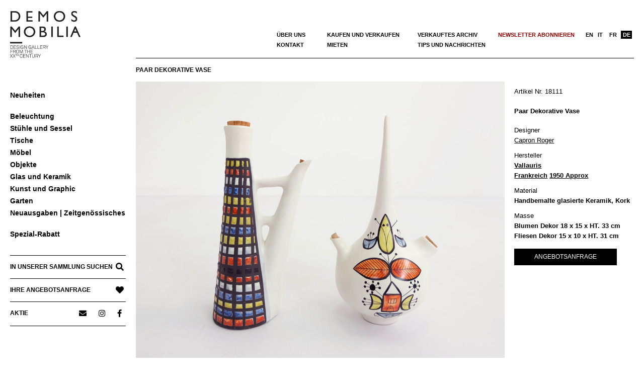

--- FILE ---
content_type: text/html; charset=UTF-8
request_url: https://www.demosmobilia.ch/de/product/paar-dekorative-vase/
body_size: 15945
content:

<!DOCTYPE html>
<html lang="de-DE" class="no-js">

<head>
<meta charset="UTF-8" />
<meta name='robots' content='index, follow, max-image-preview:large, max-snippet:-1, max-video-preview:-1' />
<meta name="viewport" content="width=device-width, initial-scale=1" />
<meta name="generator" content="Creattica 1.12.1" />

	<!-- This site is optimized with the Yoast SEO plugin v24.0 - https://yoast.com/wordpress/plugins/seo/ -->
	<title>Paar Dekorative Vase &#8211; demosmobilia</title>
	<link rel="canonical" href="https://www.demosmobilia.ch/de/product/paar-dekorative-vase/" />
	<meta property="og:locale" content="de_DE" />
	<meta property="og:type" content="article" />
	<meta property="og:title" content="Paar Dekorative Vase &#8211; demosmobilia" />
	<meta property="og:description" content="Read More &rarr;" />
	<meta property="og:url" content="https://www.demosmobilia.ch/de/product/paar-dekorative-vase/" />
	<meta property="og:site_name" content="demosmobilia" />
	<meta property="article:publisher" content="https://www.facebook.com/Demos-Mobilia-1137017453131445/" />
	<meta property="article:modified_time" content="2021-03-09T11:52:29+00:00" />
	<meta property="og:image" content="https://www.demosmobilia.ch/wp-content/uploads/2018/06/roger_capron_ceramiques_vallauris_01.jpg" />
	<meta property="og:image:width" content="1200" />
	<meta property="og:image:height" content="900" />
	<meta property="og:image:type" content="image/jpeg" />
	<meta name="twitter:card" content="summary_large_image" />
	<script type="application/ld+json" class="yoast-schema-graph">{"@context":"https://schema.org","@graph":[{"@type":"WebPage","@id":"https://www.demosmobilia.ch/de/product/paar-dekorative-vase/","url":"https://www.demosmobilia.ch/de/product/paar-dekorative-vase/","name":"Paar Dekorative Vase &#8211; demosmobilia","isPartOf":{"@id":"https://www.demosmobilia.ch/de/#website"},"primaryImageOfPage":{"@id":"https://www.demosmobilia.ch/de/product/paar-dekorative-vase/#primaryimage"},"image":{"@id":"https://www.demosmobilia.ch/de/product/paar-dekorative-vase/#primaryimage"},"thumbnailUrl":"https://www.demosmobilia.ch/wp-content/uploads/2018/06/roger_capron_ceramiques_vallauris_01.jpg","datePublished":"2018-06-12T10:00:00+00:00","dateModified":"2021-03-09T11:52:29+00:00","breadcrumb":{"@id":"https://www.demosmobilia.ch/de/product/paar-dekorative-vase/#breadcrumb"},"inLanguage":"de","potentialAction":[{"@type":"ReadAction","target":["https://www.demosmobilia.ch/de/product/paar-dekorative-vase/"]}]},{"@type":"ImageObject","inLanguage":"de","@id":"https://www.demosmobilia.ch/de/product/paar-dekorative-vase/#primaryimage","url":"https://www.demosmobilia.ch/wp-content/uploads/2018/06/roger_capron_ceramiques_vallauris_01.jpg","contentUrl":"https://www.demosmobilia.ch/wp-content/uploads/2018/06/roger_capron_ceramiques_vallauris_01.jpg","width":1200,"height":900},{"@type":"BreadcrumbList","@id":"https://www.demosmobilia.ch/de/product/paar-dekorative-vase/#breadcrumb","itemListElement":[{"@type":"ListItem","position":1,"name":"Home","item":"https://www.demosmobilia.ch/de/"},{"@type":"ListItem","position":2,"name":"Produkte","item":"https://www.demosmobilia.ch/de/shop/"},{"@type":"ListItem","position":3,"name":"Paar Dekorative Vase"}]},{"@type":"WebSite","@id":"https://www.demosmobilia.ch/de/#website","url":"https://www.demosmobilia.ch/de/","name":"demosmobilia","description":"Vintage Mid Century Modern Design Furniture from the &#039;30s to the &#039;80s","publisher":{"@id":"https://www.demosmobilia.ch/de/#organization"},"potentialAction":[{"@type":"SearchAction","target":{"@type":"EntryPoint","urlTemplate":"https://www.demosmobilia.ch/de/?s={search_term_string}"},"query-input":{"@type":"PropertyValueSpecification","valueRequired":true,"valueName":"search_term_string"}}],"inLanguage":"de"},{"@type":"Organization","@id":"https://www.demosmobilia.ch/de/#organization","name":"demosmobilia","url":"https://www.demosmobilia.ch/de/","logo":{"@type":"ImageObject","inLanguage":"de","@id":"https://www.demosmobilia.ch/de/#/schema/logo/image/","url":"https://www.demosmobilia.ch/wp-content/uploads/2020/07/demosmobilia-logo-2020-230-160.png","contentUrl":"https://www.demosmobilia.ch/wp-content/uploads/2020/07/demosmobilia-logo-2020-230-160.png","width":230,"height":160,"caption":"demosmobilia"},"image":{"@id":"https://www.demosmobilia.ch/de/#/schema/logo/image/"},"sameAs":["https://www.facebook.com/Demos-Mobilia-1137017453131445/","https://www.instagram.com/demosmobilia/"]}]}</script>
	<!-- / Yoast SEO plugin. -->


<link rel='dns-prefetch' href='//fonts.googleapis.com' />
<link rel="alternate" type="application/rss+xml" title="demosmobilia &raquo; Feed" href="https://www.demosmobilia.ch/de/feed/" />
<link rel="alternate" type="application/rss+xml" title="demosmobilia &raquo; Kommentar-Feed" href="https://www.demosmobilia.ch/de/comments/feed/" />
<link rel="profile" href="http://gmpg.org/xfn/11" />
<link rel="alternate" title="oEmbed (JSON)" type="application/json+oembed" href="https://www.demosmobilia.ch/de/wp-json/oembed/1.0/embed?url=https%3A%2F%2Fwww.demosmobilia.ch%2Fde%2Fproduct%2Fpaar-dekorative-vase%2F" />
<link rel="alternate" title="oEmbed (XML)" type="text/xml+oembed" href="https://www.demosmobilia.ch/de/wp-json/oembed/1.0/embed?url=https%3A%2F%2Fwww.demosmobilia.ch%2Fde%2Fproduct%2Fpaar-dekorative-vase%2F&#038;format=xml" />
<link rel="preload" href="https://www.demosmobilia.ch/wp-content/themes/creattica/hybrid/extend/css/webfonts/fa-solid-900.woff2" as="font" crossorigin="anonymous">
<link rel="preload" href="https://www.demosmobilia.ch/wp-content/themes/creattica/hybrid/extend/css/webfonts/fa-regular-400.woff2" as="font" crossorigin="anonymous">
<link rel="preload" href="https://www.demosmobilia.ch/wp-content/themes/creattica/hybrid/extend/css/webfonts/fa-brands-400.woff2" as="font" crossorigin="anonymous">
		<!-- This site uses the Google Analytics by MonsterInsights plugin v9.11.1 - Using Analytics tracking - https://www.monsterinsights.com/ -->
		<!-- Note: MonsterInsights is not currently configured on this site. The site owner needs to authenticate with Google Analytics in the MonsterInsights settings panel. -->
					<!-- No tracking code set -->
				<!-- / Google Analytics by MonsterInsights -->
		<style id='wp-img-auto-sizes-contain-inline-css'>
img:is([sizes=auto i],[sizes^="auto," i]){contain-intrinsic-size:3000px 1500px}
/*# sourceURL=wp-img-auto-sizes-contain-inline-css */
</style>
<link rel='stylesheet' id='wp-block-library-css' href='https://www.demosmobilia.ch/wp-includes/css/dist/block-library/style.min.css?ver=6.9' media='all' />
<link rel='stylesheet' id='wc-blocks-style-css' href='https://www.demosmobilia.ch/wp-content/plugins/woocommerce/assets/client/blocks/wc-blocks.css?ver=wc-9.4.4' media='all' />
<style id='global-styles-inline-css'>
:root{--wp--preset--aspect-ratio--square: 1;--wp--preset--aspect-ratio--4-3: 4/3;--wp--preset--aspect-ratio--3-4: 3/4;--wp--preset--aspect-ratio--3-2: 3/2;--wp--preset--aspect-ratio--2-3: 2/3;--wp--preset--aspect-ratio--16-9: 16/9;--wp--preset--aspect-ratio--9-16: 9/16;--wp--preset--color--black: #000000;--wp--preset--color--cyan-bluish-gray: #abb8c3;--wp--preset--color--white: #ffffff;--wp--preset--color--pale-pink: #f78da7;--wp--preset--color--vivid-red: #cf2e2e;--wp--preset--color--luminous-vivid-orange: #ff6900;--wp--preset--color--luminous-vivid-amber: #fcb900;--wp--preset--color--light-green-cyan: #7bdcb5;--wp--preset--color--vivid-green-cyan: #00d084;--wp--preset--color--pale-cyan-blue: #8ed1fc;--wp--preset--color--vivid-cyan-blue: #0693e3;--wp--preset--color--vivid-purple: #9b51e0;--wp--preset--color--accent: #990000;--wp--preset--color--accent-font: #ffffff;--wp--preset--gradient--vivid-cyan-blue-to-vivid-purple: linear-gradient(135deg,rgb(6,147,227) 0%,rgb(155,81,224) 100%);--wp--preset--gradient--light-green-cyan-to-vivid-green-cyan: linear-gradient(135deg,rgb(122,220,180) 0%,rgb(0,208,130) 100%);--wp--preset--gradient--luminous-vivid-amber-to-luminous-vivid-orange: linear-gradient(135deg,rgb(252,185,0) 0%,rgb(255,105,0) 100%);--wp--preset--gradient--luminous-vivid-orange-to-vivid-red: linear-gradient(135deg,rgb(255,105,0) 0%,rgb(207,46,46) 100%);--wp--preset--gradient--very-light-gray-to-cyan-bluish-gray: linear-gradient(135deg,rgb(238,238,238) 0%,rgb(169,184,195) 100%);--wp--preset--gradient--cool-to-warm-spectrum: linear-gradient(135deg,rgb(74,234,220) 0%,rgb(151,120,209) 20%,rgb(207,42,186) 40%,rgb(238,44,130) 60%,rgb(251,105,98) 80%,rgb(254,248,76) 100%);--wp--preset--gradient--blush-light-purple: linear-gradient(135deg,rgb(255,206,236) 0%,rgb(152,150,240) 100%);--wp--preset--gradient--blush-bordeaux: linear-gradient(135deg,rgb(254,205,165) 0%,rgb(254,45,45) 50%,rgb(107,0,62) 100%);--wp--preset--gradient--luminous-dusk: linear-gradient(135deg,rgb(255,203,112) 0%,rgb(199,81,192) 50%,rgb(65,88,208) 100%);--wp--preset--gradient--pale-ocean: linear-gradient(135deg,rgb(255,245,203) 0%,rgb(182,227,212) 50%,rgb(51,167,181) 100%);--wp--preset--gradient--electric-grass: linear-gradient(135deg,rgb(202,248,128) 0%,rgb(113,206,126) 100%);--wp--preset--gradient--midnight: linear-gradient(135deg,rgb(2,3,129) 0%,rgb(40,116,252) 100%);--wp--preset--font-size--small: 13px;--wp--preset--font-size--medium: 20px;--wp--preset--font-size--large: 36px;--wp--preset--font-size--x-large: 42px;--wp--preset--font-family--inter: "Inter", sans-serif;--wp--preset--font-family--cardo: Cardo;--wp--preset--spacing--20: 0.44rem;--wp--preset--spacing--30: 0.67rem;--wp--preset--spacing--40: 1rem;--wp--preset--spacing--50: 1.5rem;--wp--preset--spacing--60: 2.25rem;--wp--preset--spacing--70: 3.38rem;--wp--preset--spacing--80: 5.06rem;--wp--preset--shadow--natural: 6px 6px 9px rgba(0, 0, 0, 0.2);--wp--preset--shadow--deep: 12px 12px 50px rgba(0, 0, 0, 0.4);--wp--preset--shadow--sharp: 6px 6px 0px rgba(0, 0, 0, 0.2);--wp--preset--shadow--outlined: 6px 6px 0px -3px rgb(255, 255, 255), 6px 6px rgb(0, 0, 0);--wp--preset--shadow--crisp: 6px 6px 0px rgb(0, 0, 0);}:where(.is-layout-flex){gap: 0.5em;}:where(.is-layout-grid){gap: 0.5em;}body .is-layout-flex{display: flex;}.is-layout-flex{flex-wrap: wrap;align-items: center;}.is-layout-flex > :is(*, div){margin: 0;}body .is-layout-grid{display: grid;}.is-layout-grid > :is(*, div){margin: 0;}:where(.wp-block-columns.is-layout-flex){gap: 2em;}:where(.wp-block-columns.is-layout-grid){gap: 2em;}:where(.wp-block-post-template.is-layout-flex){gap: 1.25em;}:where(.wp-block-post-template.is-layout-grid){gap: 1.25em;}.has-black-color{color: var(--wp--preset--color--black) !important;}.has-cyan-bluish-gray-color{color: var(--wp--preset--color--cyan-bluish-gray) !important;}.has-white-color{color: var(--wp--preset--color--white) !important;}.has-pale-pink-color{color: var(--wp--preset--color--pale-pink) !important;}.has-vivid-red-color{color: var(--wp--preset--color--vivid-red) !important;}.has-luminous-vivid-orange-color{color: var(--wp--preset--color--luminous-vivid-orange) !important;}.has-luminous-vivid-amber-color{color: var(--wp--preset--color--luminous-vivid-amber) !important;}.has-light-green-cyan-color{color: var(--wp--preset--color--light-green-cyan) !important;}.has-vivid-green-cyan-color{color: var(--wp--preset--color--vivid-green-cyan) !important;}.has-pale-cyan-blue-color{color: var(--wp--preset--color--pale-cyan-blue) !important;}.has-vivid-cyan-blue-color{color: var(--wp--preset--color--vivid-cyan-blue) !important;}.has-vivid-purple-color{color: var(--wp--preset--color--vivid-purple) !important;}.has-black-background-color{background-color: var(--wp--preset--color--black) !important;}.has-cyan-bluish-gray-background-color{background-color: var(--wp--preset--color--cyan-bluish-gray) !important;}.has-white-background-color{background-color: var(--wp--preset--color--white) !important;}.has-pale-pink-background-color{background-color: var(--wp--preset--color--pale-pink) !important;}.has-vivid-red-background-color{background-color: var(--wp--preset--color--vivid-red) !important;}.has-luminous-vivid-orange-background-color{background-color: var(--wp--preset--color--luminous-vivid-orange) !important;}.has-luminous-vivid-amber-background-color{background-color: var(--wp--preset--color--luminous-vivid-amber) !important;}.has-light-green-cyan-background-color{background-color: var(--wp--preset--color--light-green-cyan) !important;}.has-vivid-green-cyan-background-color{background-color: var(--wp--preset--color--vivid-green-cyan) !important;}.has-pale-cyan-blue-background-color{background-color: var(--wp--preset--color--pale-cyan-blue) !important;}.has-vivid-cyan-blue-background-color{background-color: var(--wp--preset--color--vivid-cyan-blue) !important;}.has-vivid-purple-background-color{background-color: var(--wp--preset--color--vivid-purple) !important;}.has-black-border-color{border-color: var(--wp--preset--color--black) !important;}.has-cyan-bluish-gray-border-color{border-color: var(--wp--preset--color--cyan-bluish-gray) !important;}.has-white-border-color{border-color: var(--wp--preset--color--white) !important;}.has-pale-pink-border-color{border-color: var(--wp--preset--color--pale-pink) !important;}.has-vivid-red-border-color{border-color: var(--wp--preset--color--vivid-red) !important;}.has-luminous-vivid-orange-border-color{border-color: var(--wp--preset--color--luminous-vivid-orange) !important;}.has-luminous-vivid-amber-border-color{border-color: var(--wp--preset--color--luminous-vivid-amber) !important;}.has-light-green-cyan-border-color{border-color: var(--wp--preset--color--light-green-cyan) !important;}.has-vivid-green-cyan-border-color{border-color: var(--wp--preset--color--vivid-green-cyan) !important;}.has-pale-cyan-blue-border-color{border-color: var(--wp--preset--color--pale-cyan-blue) !important;}.has-vivid-cyan-blue-border-color{border-color: var(--wp--preset--color--vivid-cyan-blue) !important;}.has-vivid-purple-border-color{border-color: var(--wp--preset--color--vivid-purple) !important;}.has-vivid-cyan-blue-to-vivid-purple-gradient-background{background: var(--wp--preset--gradient--vivid-cyan-blue-to-vivid-purple) !important;}.has-light-green-cyan-to-vivid-green-cyan-gradient-background{background: var(--wp--preset--gradient--light-green-cyan-to-vivid-green-cyan) !important;}.has-luminous-vivid-amber-to-luminous-vivid-orange-gradient-background{background: var(--wp--preset--gradient--luminous-vivid-amber-to-luminous-vivid-orange) !important;}.has-luminous-vivid-orange-to-vivid-red-gradient-background{background: var(--wp--preset--gradient--luminous-vivid-orange-to-vivid-red) !important;}.has-very-light-gray-to-cyan-bluish-gray-gradient-background{background: var(--wp--preset--gradient--very-light-gray-to-cyan-bluish-gray) !important;}.has-cool-to-warm-spectrum-gradient-background{background: var(--wp--preset--gradient--cool-to-warm-spectrum) !important;}.has-blush-light-purple-gradient-background{background: var(--wp--preset--gradient--blush-light-purple) !important;}.has-blush-bordeaux-gradient-background{background: var(--wp--preset--gradient--blush-bordeaux) !important;}.has-luminous-dusk-gradient-background{background: var(--wp--preset--gradient--luminous-dusk) !important;}.has-pale-ocean-gradient-background{background: var(--wp--preset--gradient--pale-ocean) !important;}.has-electric-grass-gradient-background{background: var(--wp--preset--gradient--electric-grass) !important;}.has-midnight-gradient-background{background: var(--wp--preset--gradient--midnight) !important;}.has-small-font-size{font-size: var(--wp--preset--font-size--small) !important;}.has-medium-font-size{font-size: var(--wp--preset--font-size--medium) !important;}.has-large-font-size{font-size: var(--wp--preset--font-size--large) !important;}.has-x-large-font-size{font-size: var(--wp--preset--font-size--x-large) !important;}
/*# sourceURL=global-styles-inline-css */
</style>

<style id='classic-theme-styles-inline-css'>
/*! This file is auto-generated */
.wp-block-button__link{color:#fff;background-color:#32373c;border-radius:9999px;box-shadow:none;text-decoration:none;padding:calc(.667em + 2px) calc(1.333em + 2px);font-size:1.125em}.wp-block-file__button{background:#32373c;color:#fff;text-decoration:none}
/*# sourceURL=/wp-includes/css/classic-themes.min.css */
</style>
<link rel='stylesheet' id='kioken-blocks-style-css' href='https://www.demosmobilia.ch/wp-content/plugins/kioken-blocks/dist/blocks.style.build.css?ver=1.3.9' media='all' />
<link rel='stylesheet' id='photoswipe-css' href='https://www.demosmobilia.ch/wp-content/plugins/woocommerce/assets/css/photoswipe/photoswipe.min.css?ver=9.4.4' media='all' />
<link rel='stylesheet' id='photoswipe-default-skin-css' href='https://www.demosmobilia.ch/wp-content/plugins/woocommerce/assets/css/photoswipe/default-skin/default-skin.min.css?ver=9.4.4' media='all' />
<link rel='stylesheet' id='woocommerce-layout-css' href='https://www.demosmobilia.ch/wp-content/plugins/woocommerce/assets/css/woocommerce-layout.css?ver=9.4.4' media='all' />
<link rel='stylesheet' id='woocommerce-smallscreen-css' href='https://www.demosmobilia.ch/wp-content/plugins/woocommerce/assets/css/woocommerce-smallscreen.css?ver=9.4.4' media='only screen and (max-width: 768px)' />
<link rel='stylesheet' id='woocommerce-general-css' href='https://www.demosmobilia.ch/wp-content/plugins/woocommerce/assets/css/woocommerce.css?ver=9.4.4' media='all' />
<style id='woocommerce-inline-inline-css'>
.woocommerce form .form-row .required { visibility: visible; }
/*# sourceURL=woocommerce-inline-inline-css */
</style>
<link rel='stylesheet' id='aws-style-css' href='https://www.demosmobilia.ch/wp-content/plugins/advanced-woo-search/assets/css/common.min.css?ver=3.51' media='all' />
<link rel='stylesheet' id='wpml-menu-item-0-css' href='https://www.demosmobilia.ch/wp-content/plugins/sitepress-multilingual-cms/templates/language-switchers/menu-item/style.min.css?ver=1' media='all' />
<link rel='stylesheet' id='hoot-google-fonts-css' href='https://fonts.googleapis.com/css2?family=Open%20Sans:ital,wght@0,300;0,400;0,700;0,800;1,400;1,700&#038;display=swap' media='all' />
<link rel='stylesheet' id='hybrid-gallery-css' href='https://www.demosmobilia.ch/wp-content/themes/creattica/hybrid/css/gallery.min.css?ver=4.0.0' media='all' />
<link rel='stylesheet' id='font-awesome-css' href='https://www.demosmobilia.ch/wp-content/themes/creattica/hybrid/extend/css/font-awesome.css?ver=5.15.4' media='all' />
<style id='font-awesome-inline-css'>
[data-font="FontAwesome"]:before {font-family: 'FontAwesome' !important;content: attr(data-icon) !important;speak: none !important;font-weight: normal !important;font-variant: normal !important;text-transform: none !important;line-height: 1 !important;font-style: normal !important;-webkit-font-smoothing: antialiased !important;-moz-osx-font-smoothing: grayscale !important;}
/*# sourceURL=font-awesome-inline-css */
</style>
<link rel='stylesheet' id='recent-posts-widget-with-thumbnails-public-style-css' href='https://www.demosmobilia.ch/wp-content/plugins/recent-posts-widget-with-thumbnails/public.css?ver=7.1.1' media='all' />
<link rel='stylesheet' id='hybridextend-style-css' href='https://www.demosmobilia.ch/wp-content/themes/creattica/style.css?ver=1.12.1' media='all' />
<link rel='stylesheet' id='hoot-wpblocks-css' href='https://www.demosmobilia.ch/wp-content/themes/creattica/include/blocks/wpblocks.css?ver=1.12.1' media='all' />
<style id='hoot-wpblocks-inline-css'>
.hgrid {
	max-width: 1260px;
} 
#page-wrapper {
	width: 1530px;
} 
a {
	color: #990000;
} 
.accent-typo {
	background: #990000;
	color: #ffffff;
} 
.invert-typo {
	color: #ffffff;
} 
.enforce-typo {
	background: #ffffff;
} 
body.wordpress input[type="submit"], body.wordpress #submit, body.wordpress .button,.wc-block-components-button, .woocommerce #respond input#submit.alt, .woocommerce a.button.alt, .woocommerce button.button.alt, .woocommerce input.button.alt {
	color: #990000;
	border-color: #990000;
} 
body.wordpress input[type="submit"]:hover, body.wordpress #submit:hover, body.wordpress .button:hover, body.wordpress input[type="submit"]:focus, body.wordpress #submit:focus, body.wordpress .button:focus,.wc-block-components-button:hover, .woocommerce #respond input#submit.alt:hover, .woocommerce a.button.alt:hover, .woocommerce button.button.alt:hover, .woocommerce input.button.alt {
	background: #990000;
	color: #ffffff;
} 
body {
	background-color: #ffffff;
} 
#main {
	background-color: #ffffff;
} 
.site-logo-with-icon #site-title i {
	font-size: 50px;
} 
.entry-footer .entry-byline {
	color: #990000;
} 
.lSSlideOuter .lSPager.lSpg > li:hover a, .lSSlideOuter .lSPager.lSpg > li.active a {
	background-color: #990000;
} 
.hootslider-html-slide-button,.hootslider-image-slide-button {
	background: #990000;
	color: #ffffff;
} 
.frontpage-area.module-bg-accent {
	background-color: #990000;
} 
.content-block-style3 .enforce-typo {
	background-color: #ffffff;
} 
.content-block-style4 .content-block-icon.icon-style-none,.content-block-icon i {
	color: #990000;
} 
.content-block-style4 .icon-style-circle, .content-block-style4 .icon-style-square {
	border-color: #990000;
} 
#infinite-handle span,.lrm-form a.button, .lrm-form button, .lrm-form button[type=submit], .lrm-form #buddypress input[type=submit], .lrm-form input[type=submit] {
	background: #990000;
	color: #ffffff;
} 
.woocommerce nav.woocommerce-pagination ul li a:focus, .woocommerce nav.woocommerce-pagination ul li a:hover {
	color: #990000;
} 
:root .has-accent-color,.is-style-outline>.wp-block-button__link:not(.has-text-color), .wp-block-button__link.is-style-outline:not(.has-text-color) {
	color: #990000;
} 
:root .has-accent-background-color,.wp-block-button__link,.wp-block-button__link:hover,.wp-block-search__button,.wp-block-search__button:hover, .wp-block-file__button,.wp-block-file__button:hover {
	background: #990000;
} 
:root .has-accent-font-color,.wp-block-button__link,.wp-block-button__link:hover,.wp-block-search__button,.wp-block-search__button:hover, .wp-block-file__button,.wp-block-file__button:hover {
	color: #ffffff;
} 
:root .has-accent-font-background-color {
	background: #ffffff;
}
/*# sourceURL=hoot-wpblocks-inline-css */
</style>
<link rel='stylesheet' id='hybridextend-child-style-css' href='https://www.demosmobilia.ch/wp-content/themes/creattica-child/style.css?ver=1.1del19092024' media='all' />
<link rel='stylesheet' id='yith_ywraq_frontend-css' href='https://www.demosmobilia.ch/wp-content/plugins/yith-woocommerce-request-a-quote-premium/assets/css/ywraq-frontend.css?ver=2.4.3' media='all' />
<style id='yith_ywraq_frontend-inline-css'>
.woocommerce .add-request-quote-button.button, .woocommerce .add-request-quote-button-addons.button{
    background-color: #000000!important;
    color: #ffffff!important;
}
.woocommerce .add-request-quote-button.button:hover,  .woocommerce .add-request-quote-button-addons.button:hover{
    background-color: #000000!important;
    color: #fff!important;
}
.woocommerce a.add-request-quote-button{
    color: #ffffff!important;
}

.woocommerce a.add-request-quote-button:hover{
    color: #fff!important;
}

.cart button.single_add_to_cart_button, .cart a.single_add_to_cart_button{
	                 display:none!important;
	                }
/*# sourceURL=yith_ywraq_frontend-inline-css */
</style>
<script src="https://www.demosmobilia.ch/wp-includes/js/jquery/jquery.min.js?ver=3.7.1" id="jquery-core-js"></script>
<script src="https://www.demosmobilia.ch/wp-includes/js/jquery/jquery-migrate.min.js?ver=3.4.1" id="jquery-migrate-js"></script>
<script src="https://www.demosmobilia.ch/wp-content/plugins/woocommerce/assets/js/jquery-blockui/jquery.blockUI.min.js?ver=2.7.0-wc.9.4.4" id="jquery-blockui-js" defer data-wp-strategy="defer"></script>
<script id="wc-add-to-cart-js-extra">
var wc_add_to_cart_params = {"ajax_url":"/wp-admin/admin-ajax.php?lang=de","wc_ajax_url":"/de/?wc-ajax=%%endpoint%%","i18n_view_cart":"Warenkorb anzeigen","cart_url":"https://www.demosmobilia.ch/de/","is_cart":"","cart_redirect_after_add":"no"};
//# sourceURL=wc-add-to-cart-js-extra
</script>
<script src="https://www.demosmobilia.ch/wp-content/plugins/woocommerce/assets/js/frontend/add-to-cart.min.js?ver=9.4.4" id="wc-add-to-cart-js" defer data-wp-strategy="defer"></script>
<script src="https://www.demosmobilia.ch/wp-content/plugins/woocommerce/assets/js/zoom/jquery.zoom.min.js?ver=1.7.21-wc.9.4.4" id="zoom-js" defer data-wp-strategy="defer"></script>
<script src="https://www.demosmobilia.ch/wp-content/plugins/woocommerce/assets/js/flexslider/jquery.flexslider.min.js?ver=2.7.2-wc.9.4.4" id="flexslider-js" defer data-wp-strategy="defer"></script>
<script src="https://www.demosmobilia.ch/wp-content/plugins/woocommerce/assets/js/photoswipe/photoswipe.min.js?ver=4.1.1-wc.9.4.4" id="photoswipe-js" defer data-wp-strategy="defer"></script>
<script src="https://www.demosmobilia.ch/wp-content/plugins/woocommerce/assets/js/photoswipe/photoswipe-ui-default.min.js?ver=4.1.1-wc.9.4.4" id="photoswipe-ui-default-js" defer data-wp-strategy="defer"></script>
<script id="wc-single-product-js-extra">
var wc_single_product_params = {"i18n_required_rating_text":"Bitte w\u00e4hle eine Bewertung","review_rating_required":"yes","flexslider":{"rtl":false,"animation":"slide","smoothHeight":true,"directionNav":false,"controlNav":"thumbnails","slideshow":false,"animationSpeed":500,"animationLoop":false,"allowOneSlide":false},"zoom_enabled":"1","zoom_options":[],"photoswipe_enabled":"1","photoswipe_options":{"shareEl":false,"closeOnScroll":false,"history":false,"hideAnimationDuration":0,"showAnimationDuration":0},"flexslider_enabled":"1"};
//# sourceURL=wc-single-product-js-extra
</script>
<script src="https://www.demosmobilia.ch/wp-content/plugins/woocommerce/assets/js/frontend/single-product.min.js?ver=9.4.4" id="wc-single-product-js" defer data-wp-strategy="defer"></script>
<script src="https://www.demosmobilia.ch/wp-content/plugins/woocommerce/assets/js/js-cookie/js.cookie.min.js?ver=2.1.4-wc.9.4.4" id="js-cookie-js" defer data-wp-strategy="defer"></script>
<script id="woocommerce-js-extra">
var woocommerce_params = {"ajax_url":"/wp-admin/admin-ajax.php?lang=de","wc_ajax_url":"/de/?wc-ajax=%%endpoint%%"};
//# sourceURL=woocommerce-js-extra
</script>
<script src="https://www.demosmobilia.ch/wp-content/plugins/woocommerce/assets/js/frontend/woocommerce.min.js?ver=9.4.4" id="woocommerce-js" defer data-wp-strategy="defer"></script>
<script src="https://www.demosmobilia.ch/wp-content/themes/creattica/js/modernizr.custom.js?ver=2.8.3" id="modernizr-js"></script>
<link rel="https://api.w.org/" href="https://www.demosmobilia.ch/de/wp-json/" /><link rel="alternate" title="JSON" type="application/json" href="https://www.demosmobilia.ch/de/wp-json/wp/v2/product/47762" /><link rel="EditURI" type="application/rsd+xml" title="RSD" href="https://www.demosmobilia.ch/xmlrpc.php?rsd" />
<meta name="generator" content="WordPress 6.9" />
<meta name="generator" content="WooCommerce 9.4.4" />
<link rel='shortlink' href='https://www.demosmobilia.ch/de/?p=47762' />
<meta name="generator" content="WPML ver:4.9.0 stt:1,4,3,27;" />
  <script async src="https://www.googletagmanager.com/gtag/js?id=G-JXZPB5FRH8"></script>
  <script> window.dataLayer = window.dataLayer || []; function gtag(){dataLayer.push(arguments);} gtag('js', new Date()); gtag('config', 'G-JXZPB5FRH8'); </script>
	<noscript><style>.woocommerce-product-gallery{ opacity: 1 !important; }</style></noscript>
	<style class='wp-fonts-local'>
@font-face{font-family:Inter;font-style:normal;font-weight:300 900;font-display:fallback;src:url('https://www.demosmobilia.ch/wp-content/plugins/woocommerce/assets/fonts/Inter-VariableFont_slnt,wght.woff2') format('woff2');font-stretch:normal;}
@font-face{font-family:Cardo;font-style:normal;font-weight:400;font-display:fallback;src:url('https://www.demosmobilia.ch/wp-content/plugins/woocommerce/assets/fonts/cardo_normal_400.woff2') format('woff2');}
</style>
<link rel="icon" href="https://www.demosmobilia.ch/wp-content/uploads/2020/08/D-demosmobilia-100x100.png" sizes="32x32" />
<link rel="icon" href="https://www.demosmobilia.ch/wp-content/uploads/2020/08/D-demosmobilia.png" sizes="192x192" />
<link rel="apple-touch-icon" href="https://www.demosmobilia.ch/wp-content/uploads/2020/08/D-demosmobilia.png" />
<meta name="msapplication-TileImage" content="https://www.demosmobilia.ch/wp-content/uploads/2020/08/D-demosmobilia.png" />
		<style id="wp-custom-css">
			/* #main a { text-decoration: underline }
#content-top a { text-decoration: none }
.yit-wcan-container a { text-decoration: none !important }
.textwidget a { text-decoration: none !important }
#rpwwt-recent-posts-widget-with-thumbnails-2 a { text-decoration: none } */
p a { text-decoration: underline !important }
#footer a { text-decoration: underline !important; color: black }
.menu-items > li > a {
    text-transform: none }		</style>
		</head>

<body class="wordpress ltr de de-de child-theme y2026 m01 d30 h22 friday logged-out wp-custom-logo singular singular-product singular-product-47762 product-template-default creattica theme-creattica woocommerce woocommerce-page woocommerce-no-js is_chrome" dir="ltr" itemscope="itemscope" itemtype="https://schema.org/WebPage">

	
	<a href="#main" class="screen-reader-text">Skip to content</a>

	<div id="page-wrapper" class=" hgrid site-boxed content-boxed page-wrapper sitewrap-full-width sidebars0 hoot-cf7-style hoot-mapp-style hoot-jetpack-style">

		
		<div id="leftbar" class=" leftbar">
			<div id="leftbar-inner" class=" leftbar-inner">

								<header id="header" class="site-header" role="banner" itemscope="itemscope" itemtype="https://schema.org/WPHeader">
						<div id="header-primary" class=" header-part">
		<div class="hgrid">
			<div class="hgrid-span-12">

				<div id="branding" class="site-branding branding">
					<div id="site-logo" class="site-logo-image">
						<div id="site-logo-image" ><div id="site-title" class="site-title" itemprop="headline"><a href="https://www.demosmobilia.ch/de/" class="custom-logo-link" rel="home"><img width="230" height="160" src="https://www.demosmobilia.ch/wp-content/uploads/2020/07/demosmobilia-logo-2020-230-160.png" class="custom-logo" alt="Paar Dekorative Vase" decoding="async" title="Item nr: 18111 - Paar Dekorative Vase" /></a><div style="clip: rect(1px, 1px, 1px, 1px); clip-path: inset(50%); height: 1px; width: 1px; margin: -1px; overflow: hidden; position: absolute !important;">demosmobilia</div></div></div>					</div>
				</div><!-- #branding -->

			</div>
		</div>
			</div>
	<div id="mobile-header" class=""><div class="mobile-logo-area"><a href="https://www.demosmobilia.ch/" rel="home"><img class="mobile-logo-image" src="https://www.demosmobilia.ch/wp-content/uploads/2020/08/demosmobilia-logo-2020-smart.png" alt="Demosmobilia — Design gallery & Warehouse — Switzerland"></a></div></div><div id="mobile-header-right" class="only-for-mobile"><a href="https://www.demosmobilia.ch/search-in-our-collection/" rel="home"><i class="fa fa-search"></i></a></div>	<div id="header-aside" class=" header-aside">
		<div class="hgrid">
			<div class="hgrid-span-12">
					<div class="screen-reader-text">Primary Navigation Menu</div>
	<nav id="menu-primary" class="menu menu-primary nav-menu mobilemenu-inline mobilesubmenu-click" role="navigation" aria-label="Primary Navigation Menu" itemscope="itemscope" itemtype="https://schema.org/SiteNavigationElement">
		<div class="menu-toggle"><span class="menu-toggle-text">Menu</span><i class="fas fa-bars"></i></div>
		<div class="menu-expand"><i class="fas fa-bars"></i></div>

		<ul id="menu-primary-items" class="menu-items sf-menu menu"><li id="menu-item-38901" class="spazio-sotto single-voice menu-item menu-item-type-taxonomy menu-item-object-product_cat menu-item-38901"><a href="https://www.demosmobilia.ch/de/category/neuheiten/">Neuheiten</a></li>
<li id="menu-item-38902" class="menu-item menu-item-type-taxonomy menu-item-object-product_cat menu-item-has-children menu-item-38902"><a href="https://www.demosmobilia.ch/de/category/beleuchtung/">Beleuchtung</a>
<ul class="sub-menu">
	<li id="menu-item-4125" class="menu-item-4125"><a href="https://www.demosmobilia.ch/de/category/beleuchtung/kronleuchtern-deckleuchten-und-spots/">Kronleuchtern, Deckleuchten und Spots</a></li>
	<li id="menu-item-4124" class="menu-item-4124"><a href="https://www.demosmobilia.ch/de/category/beleuchtung/stehleuchten/">Stehleuchten</a></li>
	<li id="menu-item-4127" class="menu-item-4127"><a href="https://www.demosmobilia.ch/de/category/beleuchtung/tischleuchten/">Tischleuchten</a></li>
	<li id="menu-item-4126" class="menu-item-4126"><a href="https://www.demosmobilia.ch/de/category/beleuchtung/wandleuchten/">Wandleuchten</a></li>
</ul>
</li>
<li id="menu-item-38903" class="menu-item menu-item-type-taxonomy menu-item-object-product_cat menu-item-has-children menu-item-38903"><a href="https://www.demosmobilia.ch/de/category/stuhle-und-sessel/">Stühle und Sessel</a>
<ul class="sub-menu">
	<li id="menu-item-4158" class="menu-item-4158"><a href="https://www.demosmobilia.ch/de/category/stuhle-und-sessel/baenken/">Bänken</a></li>
	<li id="menu-item-4157" class="menu-item-4157"><a href="https://www.demosmobilia.ch/de/category/stuhle-und-sessel/betten-und-dormeuse/">Betten und Dormeuse</a></li>
	<li id="menu-item-4165" class="menu-item-4165"><a href="https://www.demosmobilia.ch/de/category/stuhle-und-sessel/hocker/">Hocker</a></li>
	<li id="menu-item-4155" class="menu-item-4155"><a href="https://www.demosmobilia.ch/de/category/stuhle-und-sessel/sessel-de/">Sessel</a></li>
	<li id="menu-item-4163" class="menu-item-4163"><a href="https://www.demosmobilia.ch/de/category/stuhle-und-sessel/sofas-und-schlafsofas/">Sofas und Schlafsofas</a></li>
	<li id="menu-item-4161" class="menu-item-4161"><a href="https://www.demosmobilia.ch/de/category/stuhle-und-sessel/stuhlen/">Stühlen</a></li>
</ul>
</li>
<li id="menu-item-38904" class="menu-item menu-item-type-taxonomy menu-item-object-product_cat menu-item-has-children menu-item-38904"><a href="https://www.demosmobilia.ch/de/category/tische/">Tische</a>
<ul class="sub-menu">
	<li id="menu-item-4191" class="menu-item-4191"><a href="https://www.demosmobilia.ch/de/category/tische/beistelltische-und-nachttische/">Beistelltische und Nachttische</a></li>
	<li id="menu-item-4187" class="menu-item-4187"><a href="https://www.demosmobilia.ch/de/category/tische/esstische/">Esstische</a></li>
	<li id="menu-item-4181" class="menu-item-4181"><a href="https://www.demosmobilia.ch/de/category/tische/kaffeetische/">Kaffeetische</a></li>
	<li id="menu-item-4183" class="menu-item-4183"><a href="https://www.demosmobilia.ch/de/category/tische/konsolen/">Konsolen</a></li>
	<li id="menu-item-4184" class="menu-item-4184"><a href="https://www.demosmobilia.ch/de/category/tische/schreibtische/">Schreibtische</a></li>
	<li id="menu-item-4188" class="menu-item-4188"><a href="https://www.demosmobilia.ch/de/category/tische/servierwagen/">Servierwagen</a></li>
</ul>
</li>
<li id="menu-item-38905" class="menu-item menu-item-type-taxonomy menu-item-object-product_cat menu-item-has-children menu-item-38905"><a href="https://www.demosmobilia.ch/de/category/mobel/">Möbel</a>
<ul class="sub-menu">
	<li id="menu-item-4169" class="menu-item-4169"><a href="https://www.demosmobilia.ch/de/category/mobel/bar-schranke/">Bar-Schränke</a></li>
	<li id="menu-item-4171" class="menu-item-4171"><a href="https://www.demosmobilia.ch/de/category/mobel/buecherregale/">Bücherregale</a></li>
	<li id="menu-item-4175" class="menu-item-4175"><a href="https://www.demosmobilia.ch/de/category/mobel/kommoden/">Kommoden</a></li>
	<li id="menu-item-4172" class="menu-item-4172"><a href="https://www.demosmobilia.ch/de/category/mobel/schraenke-und-garderoben/">Schränke und Garderoben</a></li>
	<li id="menu-item-4177" class="menu-item-4177"><a href="https://www.demosmobilia.ch/de/category/mobel/sideboards-de/">Sideboards</a></li>
</ul>
</li>
<li id="menu-item-38906" class="menu-item menu-item-type-taxonomy menu-item-object-product_cat menu-item-has-children menu-item-38906"><a href="https://www.demosmobilia.ch/de/category/objekte/">Objekte</a>
<ul class="sub-menu">
	<li id="menu-item-4131" class="menu-item-4131"><a href="https://www.demosmobilia.ch/de/category/objekte/aschenbecher-und-raucher-sets/">Aschenbecher und Raucher Sets</a></li>
	<li id="menu-item-4135" class="menu-item-4135"><a href="https://www.demosmobilia.ch/de/category/objekte/garderobenstander/">Garderobenständer</a></li>
	<li id="menu-item-4132" class="menu-item-4132"><a href="https://www.demosmobilia.ch/de/category/objekte/kerzenhalte/">Kerzenhalte</a></li>
	<li id="menu-item-4142" class="menu-item-4142"><a href="https://www.demosmobilia.ch/de/category/objekte/schirmstander/">Schirmständer</a></li>
	<li id="menu-item-4139" class="menu-item-4139"><a href="https://www.demosmobilia.ch/de/category/objekte/spiegel/">Spiegel</a></li>
	<li id="menu-item-4145" class="menu-item-4145"><a href="https://www.demosmobilia.ch/de/category/objekte/teppiche/">Teppiche</a></li>
	<li id="menu-item-4137" class="menu-item-4137"><a href="https://www.demosmobilia.ch/de/category/objekte/turgriffe/">Türgriffe</a></li>
	<li id="menu-item-39017" class="menu-item menu-item-type-taxonomy menu-item-object-product_cat menu-item-39017"><a href="https://www.demosmobilia.ch/de/category/objekte/andere/">Andere</a></li>
</ul>
</li>
<li id="menu-item-38907" class="menu-item menu-item-type-taxonomy menu-item-object-product_cat current-product-ancestor menu-item-has-children menu-item-38907"><a href="https://www.demosmobilia.ch/de/category/glas-und-keramik/">Glas und Keramik</a>
<ul class="sub-menu">
	<li id="menu-item-38908" class="menu-item menu-item-type-taxonomy menu-item-object-product_cat current-product-ancestor current-menu-parent current-product-parent menu-item-38908"><a href="https://www.demosmobilia.ch/de/category/glas-und-keramik/vasen/">Vasen</a></li>
	<li id="menu-item-38909" class="menu-item menu-item-type-taxonomy menu-item-object-product_cat menu-item-38909"><a href="https://www.demosmobilia.ch/de/category/glas-und-keramik/schusseln-teller-und-geschirr/">Schüsseln, Teller und Geschirr</a></li>
	<li id="menu-item-38910" class="menu-item menu-item-type-taxonomy menu-item-object-product_cat menu-item-38910"><a href="https://www.demosmobilia.ch/de/category/glas-und-keramik/aschenbecher/">Aschenbecher</a></li>
	<li id="menu-item-38911" class="menu-item menu-item-type-taxonomy menu-item-object-product_cat menu-item-38911"><a href="https://www.demosmobilia.ch/de/category/glas-und-keramik/grosse-boden-vasen/">Grosse Boden-Vasen</a></li>
	<li id="menu-item-38912" class="menu-item menu-item-type-taxonomy menu-item-object-product_cat menu-item-38912"><a href="https://www.demosmobilia.ch/de/category/glas-und-keramik/anderes/">Andere</a></li>
</ul>
</li>
<li id="menu-item-38913" class="menu-item menu-item-type-taxonomy menu-item-object-product_cat menu-item-has-children menu-item-38913"><a href="https://www.demosmobilia.ch/de/category/kunst-und-graphic/">Kunst und Graphic</a>
<ul class="sub-menu">
	<li id="menu-item-4108" class="menu-item-4108"><a href="https://www.demosmobilia.ch/de/category/kunst-und-graphic/gemalde-drucke-und-multiple/">Gemälde, Drucke und Multiple</a></li>
	<li id="menu-item-4109" class="menu-item-4109"><a href="https://www.demosmobilia.ch/de/category/kunst-und-graphic/skulpturen/">Skulpturen</a></li>
</ul>
</li>
<li id="menu-item-38914" class="menu-item menu-item-type-taxonomy menu-item-object-product_cat menu-item-has-children menu-item-38914"><a href="https://www.demosmobilia.ch/de/category/garten/">Garten</a>
<ul class="sub-menu">
	<li id="menu-item-4114" class="menu-item-4114"><a href="https://www.demosmobilia.ch/de/category/garten/liegestuhle/">Liegestühle</a></li>
	<li id="menu-item-4115" class="menu-item-4115"><a href="https://www.demosmobilia.ch/de/category/garten/objekte-fur-draussen/">Objekte für draussen</a></li>
	<li id="menu-item-4111" class="menu-item-4111"><a href="https://www.demosmobilia.ch/de/category/garten/sessel/">Sessel</a></li>
	<li id="menu-item-4113" class="menu-item-4113"><a href="https://www.demosmobilia.ch/de/category/garten/stuehle/">Stühlen</a></li>
	<li id="menu-item-4116" class="menu-item-4116"><a href="https://www.demosmobilia.ch/de/category/garten/garten-tische/">Tische</a></li>
</ul>
</li>
<li id="menu-item-38915" class="spazio-sotto menu-item menu-item-type-taxonomy menu-item-object-product_cat menu-item-has-children menu-item-38915"><a href="https://www.demosmobilia.ch/de/category/neuausgaben-zeitgenossisches/">Neuausgaben | Zeitgenössisches</a>
<ul class="sub-menu">
	<li id="menu-item-4149" class="menu-item-4149"><a href="https://www.demosmobilia.ch/de/category/neuausgaben-zeitgenossisches/amini-teppiche/">Amini Teppiche</a></li>
	<li id="menu-item-4151" class="menu-item-4151"><a href="https://www.demosmobilia.ch/de/category/neuausgaben-zeitgenossisches/small-family-growing-fur-demosmobilia/">Small Family Growing für Demosmobilia</a></li>
</ul>
</li>
<li id="menu-item-38916" class="single-voice menu-item menu-item-type-post_type menu-item-object-page menu-item-38916"><a href="https://www.demosmobilia.ch/de/spezial-rabatt/">Spezial-Rabatt</a></li>
<li id="menu-item-38939" class="only-for-mobile menu-item menu-item-type-post_type menu-item-object-page menu-item-38939"><a href="https://www.demosmobilia.ch/de/ueber-uns/">Über uns</a></li>
<li id="menu-item-38940" class="only-for-mobile menu-item menu-item-type-post_type menu-item-object-page menu-item-38940"><a href="https://www.demosmobilia.ch/de/kontakt/">Kontakt</a></li>
<li id="menu-item-38941" class="only-for-mobile menu-item menu-item-type-post_type menu-item-object-page menu-item-38941"><a href="https://www.demosmobilia.ch/de/kaufen-und-verkaufen/">Kaufen und Verkaufen</a></li>
<li id="menu-item-38942" class="only-for-mobile menu-item menu-item-type-post_type menu-item-object-page menu-item-38942"><a href="https://www.demosmobilia.ch/de/mieten/">Mieten</a></li>
<li id="menu-item-38943" class="only-for-mobile menu-item menu-item-type-post_type menu-item-object-page menu-item-38943"><a href="https://www.demosmobilia.ch/de/verkauftes-archiv/">Verkauftes Archiv</a></li>
<li id="menu-item-38944" class="only-for-mobile menu-item menu-item-type-post_type menu-item-object-page menu-item-38944"><a href="https://www.demosmobilia.ch/de/tips-und-nachrichten/">Tips und Nachrichten</a></li>
<li id="menu-item-38945" class="only-for-mobile menu-item menu-item-type-post_type menu-item-object-page menu-item-38945"><a href="https://www.demosmobilia.ch/de/newsletter/">Newsletter abonnieren</a></li>
<li id="menu-item-wpml-ls-16-en" class="menu-item wpml-ls-slot-16 wpml-ls-item wpml-ls-item-en wpml-ls-menu-item wpml-ls-first-item menu-item-type-wpml_ls_menu_item menu-item-object-wpml_ls_menu_item menu-item-wpml-ls-16-en"><a href="https://www.demosmobilia.ch/product/pair-of-decorative-flagon-vase/" title="Wechseln zu EN" aria-label="Wechseln zu EN"><span class="wpml-ls-native" lang="en">EN</span></a></li>
<li id="menu-item-wpml-ls-16-it" class="menu-item wpml-ls-slot-16 wpml-ls-item wpml-ls-item-it wpml-ls-menu-item menu-item-type-wpml_ls_menu_item menu-item-object-wpml_ls_menu_item menu-item-wpml-ls-16-it"><a href="https://www.demosmobilia.ch/it/product/coppia-di-vasi-decorativi/" title="Wechseln zu IT" aria-label="Wechseln zu IT"><span class="wpml-ls-native" lang="it">IT</span></a></li>
<li id="menu-item-wpml-ls-16-fr" class="menu-item wpml-ls-slot-16 wpml-ls-item wpml-ls-item-fr wpml-ls-menu-item menu-item-type-wpml_ls_menu_item menu-item-object-wpml_ls_menu_item menu-item-wpml-ls-16-fr"><a href="https://www.demosmobilia.ch/fr/product/paire-de-vase-decoratif/" title="Wechseln zu FR" aria-label="Wechseln zu FR"><span class="wpml-ls-native" lang="fr">FR</span></a></li>
<li id="menu-item-wpml-ls-16-de" class="menu-item wpml-ls-slot-16 wpml-ls-item wpml-ls-item-de wpml-ls-current-language wpml-ls-menu-item wpml-ls-last-item menu-item-type-wpml_ls_menu_item menu-item-object-wpml_ls_menu_item menu-item-wpml-ls-16-de"><a href="https://www.demosmobilia.ch/de/product/paar-dekorative-vase/" aria-current="page"><span class="wpml-ls-native" lang="de">DE</span></a></li>
</ul>    
	</nav><!-- #menu-primary -->
				</div>
		</div>
	</div>
					</header><!-- #header -->

					<div id="leftbar-bottom" class=" leftbar-bottom  leftbar-section hgrid-stretch inline-nav mobile-display mobile-bottom">
		<div class="hgrid-span-12">
			<section id="text-11" class="widget widget_text">			<div class="textwidget"><p><a href="https://www.demosmobilia.ch/de/in-unserer-sammlung-suchen/">IN UNSERER SAMMLUNG SUCHEN</a></p>
</div>
		</section><section id="text-12" class="widget widget_text">			<div class="textwidget"><p><a href="https://www.demosmobilia.ch/de/ihre-angebotsanfrage/">IHRE ANGEBOTSANFRAGE</a></p>
</div>
		</section><section id="hoot-social-icons-widget-2" class="widget widget_hoot-social-icons-widget">
<div class="social-icons-widget social-icons-small"><h3 class="widget-title">AKTIE</h3><a href="https://www.facebook.com/Demos-Mobilia-1137017453131445/" class=" social-icons-icon  fa-facebook-block" target="_blank">
					<i class="fa-facebook-f fab"></i>
				</a><a href="https://www.instagram.com/demosmobilia/" class=" social-icons-icon  fa-instagram-block" target="_blank">
					<i class="fa-instagram fab"></i>
				</a><a href="mailto:info@demosmobilia.ch" class=" social-icons-icon  fa-envelope-block">
					<i class="fa-envelope fas"></i>
				</a></div></section>		</div>
	</div>
	
			</div><!-- #leftbar-inner -->
		</div><!-- #leftbar -->

		<div id="main" class=" main hgrid">

				<div id="content-top" class=" content-top  hgrid-stretch inline-nav highlight-typo">
		<div class="hgrid">
			<div class="hgrid-span-12">
								<aside id="sidebar-content-top" class="sidebar sidebar-content-top" role="complementary" itemscope="itemscope" itemtype="https://schema.org/WPSideBar">
					<section id="nav_menu-2" class="widget widget_nav_menu"><div class="menu-demos-page-menu-de-container"><ul id="menu-demos-page-menu-de" class="menu"><li id="menu-item-38954" class="menu-item menu-item-type-post_type menu-item-object-page menu-item-38954"><a href="https://www.demosmobilia.ch/de/ueber-uns/">Über uns</a></li>
<li id="menu-item-38955" class="menu-item menu-item-type-post_type menu-item-object-page menu-item-38955"><a href="https://www.demosmobilia.ch/de/kaufen-und-verkaufen/">Kaufen und Verkaufen</a></li>
<li id="menu-item-38956" class="medium menu-item menu-item-type-post_type menu-item-object-page menu-item-38956"><a href="https://www.demosmobilia.ch/de/verkauftes-archiv/">Verkauftes Archiv</a></li>
<li id="menu-item-38957" class="long demos-red menu-item menu-item-type-post_type menu-item-object-page menu-item-38957"><a href="https://www.demosmobilia.ch/de/newsletter/">Newsletter abonnieren</a></li>
<li id="menu-item-38976" class="menu-item menu-item-type-post_type menu-item-object-page menu-item-38976"><a href="https://www.demosmobilia.ch/de/kontakt/">Kontakt</a></li>
<li id="menu-item-38977" class="menu-item menu-item-type-post_type menu-item-object-page menu-item-38977"><a href="https://www.demosmobilia.ch/de/mieten/">Mieten</a></li>
<li id="menu-item-38978" class="medium menu-item menu-item-type-post_type menu-item-object-page menu-item-38978"><a href="https://www.demosmobilia.ch/de/tips-und-nachrichten/">Tips und Nachrichten</a></li>
<li id="menu-item-wpml-ls-723-en" class="menu-item wpml-ls-slot-723 wpml-ls-item wpml-ls-item-en wpml-ls-menu-item wpml-ls-first-item menu-item-type-wpml_ls_menu_item menu-item-object-wpml_ls_menu_item menu-item-wpml-ls-723-en"><a href="https://www.demosmobilia.ch/product/pair-of-decorative-flagon-vase/" title="Wechseln zu EN" aria-label="Wechseln zu EN"><span class="wpml-ls-native" lang="en">EN</span></a></li>
<li id="menu-item-wpml-ls-723-it" class="menu-item wpml-ls-slot-723 wpml-ls-item wpml-ls-item-it wpml-ls-menu-item menu-item-type-wpml_ls_menu_item menu-item-object-wpml_ls_menu_item menu-item-wpml-ls-723-it"><a href="https://www.demosmobilia.ch/it/product/coppia-di-vasi-decorativi/" title="Wechseln zu IT" aria-label="Wechseln zu IT"><span class="wpml-ls-native" lang="it">IT</span></a></li>
<li id="menu-item-wpml-ls-723-fr" class="menu-item wpml-ls-slot-723 wpml-ls-item wpml-ls-item-fr wpml-ls-menu-item menu-item-type-wpml_ls_menu_item menu-item-object-wpml_ls_menu_item menu-item-wpml-ls-723-fr"><a href="https://www.demosmobilia.ch/fr/product/paire-de-vase-decoratif/" title="Wechseln zu FR" aria-label="Wechseln zu FR"><span class="wpml-ls-native" lang="fr">FR</span></a></li>
<li id="menu-item-wpml-ls-723-de" class="menu-item wpml-ls-slot-723 wpml-ls-item wpml-ls-item-de wpml-ls-current-language wpml-ls-menu-item wpml-ls-last-item menu-item-type-wpml_ls_menu_item menu-item-object-wpml_ls_menu_item menu-item-wpml-ls-723-de"><a href="https://www.demosmobilia.ch/de/product/paar-dekorative-vase/" aria-current="page"><span class="wpml-ls-native" lang="de">DE</span></a></li>
</ul></div></section>				</aside>
							</div>
		</div>
	</div>
	

				<div id="loop-meta" class=" loop-meta-wrap pageheader-bg-default">
					<div class="hgrid">

						<div class=" loop-meta  hgrid-span-12" itemscope="itemscope" itemtype="https://schema.org/WebPageElement">
							<div class="entry-header">

																<h1 class=" loop-title entry-title" itemprop="headline">Paar Dekorative Vase</h1>

								
							</div><!-- .entry-header -->
						</div><!-- .loop-meta -->

					</div>
				</div>

			
<div class="hgrid main-content-grid">

	
	<main id="content" class="content  hgrid-span-12 no-sidebar layout-full-width " role="main" itemprop="mainContentOfPage">

		
		
			
			<div id="content-wrap">

				
				
					<div class="woocommerce-notices-wrapper"></div><div id="product-47762" class="entry author-demosmobilia product type-product post-47762 status-publish first instock product_cat-vasen product_tag-capron-roger-de has-post-thumbnail shipping-taxable product-type-simple">

	<div class="woocommerce-product-gallery woocommerce-product-gallery--with-images woocommerce-product-gallery--columns-4 images" data-columns="4" style="opacity: 0; transition: opacity .25s ease-in-out;">
	<div class="woocommerce-product-gallery__wrapper">
		<img class="demos-single-product-images" src="https://www.demosmobilia.ch/wp-content/uploads/2018/06/roger_capron_ceramiques_vallauris_01.jpg"><p><img class="demos-single-product-images" src="https://www.demosmobilia.ch/wp-content/uploads/2018/06/roger_capron_ceramiques_vallauris_02.jpg"></p><p><img class="demos-single-product-images" src="https://www.demosmobilia.ch/wp-content/uploads/2018/06/roger_capron_ceramiques_vallauris_03.jpg"></p><p><img class="demos-single-product-images" src="https://www.demosmobilia.ch/wp-content/uploads/2018/06/roger_capron_ceramiques_vallauris_04.jpg"></p><p><img class="demos-single-product-images" src="https://www.demosmobilia.ch/wp-content/uploads/2018/06/roger_capron_ceramiques_vallauris_05.jpg"></p>	</div>
</div>

	<div class="summary entry-summary">
		<fieldset class="dati-prodotto-come-prima"><p>Artikel Nr. 18111</p><h1>Paar Dekorative Vase</h1><p><span class="demos-single-product-data-label">Designer</span><a href="https://www.demosmobilia.ch/de/designer/capron-roger-de/" rel="tag">Capron Roger</a></b></p><p><span class="demos-single-product-data-label">Hersteller</span><a href="https://www.demosmobilia.ch/product_production/vallauris/" title="vallauris"><b>Vallauris</b></a><br><a href="https://www.demosmobilia.ch/de/product_nation/frankreich/" title="frankreich"><b>Frankreich</b></a>&nbsp;<a href="https://www.demosmobilia.ch/product_year/1950-approx/" title="1950-approx"><b>1950 Approx</b></a></p><p><span class="demos-single-product-data-label">Material</span><b>Handbemalte glasierte Keramik, Kork</b></p><p><span class="demos-single-product-data-label">Masse</span><b>Blumen Dekor 18 x 15 x HT. 33 cm<br />
Fliesen Dekor 15 x 10 x HT. 31 cm</b></p><p><h1 class="product_title entry-title">paar-dekorative-vase</h1>
<div
	class="yith-ywraq-add-to-quote add-to-quote-47762" >
		<div class="yith-ywraq-add-button show"
		 style="display:block"
		 data-product_id="47762">
		
<a href="#" class="add-request-quote-button button" data-product_id="47762"
   data-wp_nonce="190bb85f6f">
	ANGEBOTSANFRAGE</a>
	</div>
	<div
		class="yith_ywraq_add_item_product-response-47762 yith_ywraq_add_item_product_message hide hide-when-removed"
		style="display:none" data-product_id="47762"></div>
	<div
		class="yith_ywraq_add_item_response-47762 yith_ywraq_add_item_response_message hide hide-when-removed"
		data-product_id="47762"
		style="display:none">Product already in quote:</div>
	<div
		class="yith_ywraq_add_item_browse-list-47762 yith_ywraq_add_item_browse_message  hide hide-when-removed"
		style="display:none"
		data-product_id="47762"><a
			href="https://www.demosmobilia.ch/de/ihre-angebotsanfrage/">Browse the list</a></div>

</div>

<div class="clear"></div>
</p></fieldset>	</div>

	
	<div class="woocommerce-tabs wc-tabs-wrapper">
		<ul class="tabs wc-tabs" role="tablist">
							<li class="additional_information_tab" id="tab-title-additional_information" role="tab" aria-controls="tab-additional_information">
					<a href="#tab-additional_information">
						Zusätzliche Informationen					</a>
				</li>
					</ul>
					<div class="woocommerce-Tabs-panel woocommerce-Tabs-panel--additional_information panel entry-content wc-tab" id="tab-additional_information" role="tabpanel" aria-labelledby="tab-title-additional_information">
				
	<h2>Zusätzliche Informationen</h2>

<table class="woocommerce-product-attributes shop_attributes" aria-label="Produktdetails">
			<tr class="woocommerce-product-attributes-item woocommerce-product-attributes-item--attribute_material">
			<th class="woocommerce-product-attributes-item__label" scope="row">Materialien</th>
			<td class="woocommerce-product-attributes-item__value"><p>Handbemalte glasierte Keramik, Kork</p>
</td>
		</tr>
			<tr class="woocommerce-product-attributes-item woocommerce-product-attributes-item--attribute_dimension">
			<th class="woocommerce-product-attributes-item__label" scope="row">Abmessungen</th>
			<td class="woocommerce-product-attributes-item__value"><p>Blumen Dekor 18 x 15 x HT. 33 cm<br />
Fliesen Dekor 15 x 10 x HT. 31 cm</p>
</td>
		</tr>
	</table>
			</div>
		
			</div>


	<section class="related products">

					<h2>Ähnliche Produkte</h2>
				
		<ul class="products columns-4">

			
					<li class="entry author-demosmobilia product type-product post-47375 status-publish first instock product_cat-vasen product_tag-tasca-alessio-de has-post-thumbnail shipping-taxable product-type-simple">
	<a href="https://www.demosmobilia.ch/de/product/halbkugel-balancierende-skulpturale-vase/" class="woocommerce-LoopProduct-link woocommerce-loop-product__link"><img width="1200" height="900" src="https://www.demosmobilia.ch/wp-content/uploads/2018/07/alessio_tasca_semi_sfere_vase_01.jpg" class="attachment-large size-large" alt="Halbkugel balancierende skulpturale Vase" decoding="async" srcset="https://www.demosmobilia.ch/wp-content/uploads/2018/07/alessio_tasca_semi_sfere_vase_01.jpg 1200w, https://www.demosmobilia.ch/wp-content/uploads/2018/07/alessio_tasca_semi_sfere_vase_01-768x576.jpg 768w, https://www.demosmobilia.ch/wp-content/uploads/2018/07/alessio_tasca_semi_sfere_vase_01-600x450.jpg 600w" sizes="(max-width: 1200px) 100vw, 1200px" title="Item nr: 18203 - Halbkugel balancierende skulpturale Vase" /><h2 class="woocommerce-loop-product__title">Halbkugel balancierende skulpturale Vase</h2><p class="product-designer">Tasca Alessio</p><p class="price-and-view"><span class="price"><span class="woocommerce-Price-amount">Ansehen</span></span></p></a>	<span id="woocommerce_loop_add_to_cart_link_describedby_47375" class="screen-reader-text">
			</span>
</li>

			
					<li class="entry author-demosmobilia product type-product post-41350 status-publish outofstock product_cat-vasen product_tag-londi-aldo-de has-post-thumbnail shipping-taxable purchasable product-type-simple">
	<a href="https://www.demosmobilia.ch/de/product/vasenpaar-aus-der-serie-rimini/" class="woocommerce-LoopProduct-link woocommerce-loop-product__link"><img width="1200" height="900" src="https://www.demosmobilia.ch/wp-content/uploads/2020/04/bitossi_1960_ceramic_vase_01.jpg" class="attachment-large size-large" alt="Vasenpaar aus der Serie Rimini" decoding="async" srcset="https://www.demosmobilia.ch/wp-content/uploads/2020/04/bitossi_1960_ceramic_vase_01.jpg 1200w, https://www.demosmobilia.ch/wp-content/uploads/2020/04/bitossi_1960_ceramic_vase_01-768x576.jpg 768w, https://www.demosmobilia.ch/wp-content/uploads/2020/04/bitossi_1960_ceramic_vase_01-600x450.jpg 600w" sizes="(max-width: 1200px) 100vw, 1200px" title="Item nr: 20092 - Vasenpaar aus der Serie Rimini" /><h2 class="woocommerce-loop-product__title">Vasenpaar aus der Serie Rimini</h2><p class="product-designer">Londi Aldo</p><p class="product-price"><span class="demos-red-text">SOLD</span></p></a>	<span id="woocommerce_loop_add_to_cart_link_describedby_41350" class="screen-reader-text">
			</span>
</li>

			
					<li class="entry author-demosmobilia product type-product post-48753 status-publish instock product_cat-vasen has-post-thumbnail shipping-taxable purchasable product-type-simple">
	<a href="https://www.demosmobilia.ch/de/product/kleine-vase/" class="woocommerce-LoopProduct-link woocommerce-loop-product__link"><img width="600" height="450" src="https://www.demosmobilia.ch/wp-content/uploads/2017/04/krosselbach_germany_1950_ceramic_01.jpg" class="attachment-large size-large" alt="Kleine Vase" decoding="async" loading="lazy" title="Item nr: 17087 - Kleine Vase" /><h2 class="woocommerce-loop-product__title">Kleine Vase</h2><p class="product-designer">Krösselbach</p><p class="price-and-view"><span class="price"><span class="woocommerce-Price-amount amount"><bdi><span class="woocommerce-Price-currencySymbol">&euro;</span>&nbsp;230.00</bdi></span></span><span class="price"><span class="woocommerce-Price-amount">Ansehen</span></span></p></a>	<span id="woocommerce_loop_add_to_cart_link_describedby_48753" class="screen-reader-text">
			</span>
</li>

			
					<li class="entry author-demosmobilia product type-product post-48529 status-publish last instock product_cat-vasen product_tag-unknown-de has-post-thumbnail shipping-taxable purchasable product-type-simple">
	<a href="https://www.demosmobilia.ch/de/product/anthropomorphe-vase/" class="woocommerce-LoopProduct-link woocommerce-loop-product__link"><img width="1200" height="900" src="https://www.demosmobilia.ch/wp-content/uploads/2017/11/Anthropomorphic-Ceramic-Vase-France-1950-01.jpg" class="attachment-large size-large" alt="Anthropomorphe Vase" decoding="async" loading="lazy" srcset="https://www.demosmobilia.ch/wp-content/uploads/2017/11/Anthropomorphic-Ceramic-Vase-France-1950-01.jpg 1200w, https://www.demosmobilia.ch/wp-content/uploads/2017/11/Anthropomorphic-Ceramic-Vase-France-1950-01-768x576.jpg 768w" sizes="auto, (max-width: 1200px) 100vw, 1200px" title="Item nr: 17214 - Anthropomorphe Vase" /><h2 class="woocommerce-loop-product__title">Anthropomorphe Vase</h2><p class="product-designer">Unbekannt</p><p class="price-and-view"><span class="price"><span class="woocommerce-Price-amount amount"><bdi><span class="woocommerce-Price-currencySymbol">&euro;</span>&nbsp;300.00</bdi></span></span><span class="price"><span class="woocommerce-Price-amount">Ansehen</span></span></p></a>	<span id="woocommerce_loop_add_to_cart_link_describedby_48529" class="screen-reader-text">
			</span>
</li>

			
		</ul>

	</section>
	</div>


				
				
			</div><!-- #content-wrap -->

			
		
		
	</main><!-- #content -->

	
	
</div><!-- .hgrid -->

		</div><!-- #main -->

		<div id="sub-footer" class="sub-footer  hgrid-stretch inline-nav enforce-typo">
	<div class="hgrid">
		<div class="hgrid-span-12">
			<section id="media_image-3" class="widget widget_media_image"><img width="190" height="190" src="https://www.demosmobilia.ch/wp-content/uploads/2020/08/D-demosmobilia.png" class="image wp-image-37813  attachment-full size-full" alt="Paar Dekorative Vase" style="max-width: 100%; height: auto;" decoding="async" loading="lazy" srcset="https://www.demosmobilia.ch/wp-content/uploads/2020/08/D-demosmobilia.png 190w, https://www.demosmobilia.ch/wp-content/uploads/2020/08/D-demosmobilia-150x150.png 150w, https://www.demosmobilia.ch/wp-content/uploads/2020/08/D-demosmobilia-100x100.png 100w" sizes="auto, (max-width: 190px) 100vw, 190px" title="Item nr: 18111 - Paar Dekorative Vase" /></section>		</div>
	</div>
</div>
		<div id="leftbar-bottom" class="leftbar-section only-for-mobile"><section id="text-11" class="widget widget_text">			<div class="textwidget"><p><a href="https://www.demosmobilia.ch/de/in-unserer-sammlung-suchen/">IN UNSERER SAMMLUNG SUCHEN</a></p>
</div>
		</section><section id="text-12" class="widget widget_text">			<div class="textwidget"><p><a href="https://www.demosmobilia.ch/de/ihre-angebotsanfrage/">IHRE ANGEBOTSANFRAGE</a></p>
</div>
		</section><section id="hoot-social-icons-widget-2" class="widget widget_hoot-social-icons-widget">
<div class="social-icons-widget social-icons-small"><h3 class="widget-title">AKTIE</h3><a href="https://www.facebook.com/Demos-Mobilia-1137017453131445/" class=" social-icons-icon  fa-facebook-block" target="_blank">
					<i class="fa-facebook-f fab"></i>
				</a><a href="https://www.instagram.com/demosmobilia/" class=" social-icons-icon  fa-instagram-block" target="_blank">
					<i class="fa-instagram fab"></i>
				</a><a href="mailto:info@demosmobilia.ch" class=" social-icons-icon  fa-envelope-block">
					<i class="fa-envelope fas"></i>
				</a></div></section></div>
<footer id="footer" class="site-footer  footer hgrid-stretch enforce-typo " role="contentinfo" itemscope="itemscope" itemtype="https://schema.org/WPFooter">
	<div class="hgrid">
					<div class="hgrid-span-3 footer-column">
							</div>
					<div class="hgrid-span-3 footer-column">
				<section id="text-5" class="widget widget_text">			<div class="textwidget"><p><strong>ÖFFNUNGSZEITEN</strong></p>
<p>Samstag immer von 10 Uhr bis 17 Uhr geöffnet</p>
<p>Bitte rufen Sie unter der Woche vor Ihrem Besuch an, um einen Termin zu vereinbaren: </p>
<p>Von Montag bis Donnerstag sind wir<br />
10-12 Uhr und 13-17 Uhr geöffnet</p>
<p>Voranmeldung empfohlen !!!</p>
</div>
		</section>			</div>
					<div class="hgrid-span-3 footer-column">
				<section id="text-2" class="widget widget_text">			<div class="textwidget"><p><strong>TEAM</strong></p>
<p>Demetrio Zanetti<br />
<a href="tel:+41793370459" target="_blank" rel="noopener">+41 (0)79 337 0459</a> (IT, FR, ES)</p>
<p>Veruska Gennari<br />
<a href="tel:+41792403628" target="_blank" rel="noopener">+41 (0)79 240 3628</a> (IT, EN)</p>
<p>Für einen Kontakt in Englisch:</p>
<p>Christian Bamert<br />
<a href="tel:+41787455126" target="_blank" rel="noopener">+41 (0)78 745 5126</a> (IT, EN)</p>
</div>
		</section>			</div>
					<div class="hgrid-span-3 footer-column">
				<section id="text-6" class="widget widget_text">			<div class="textwidget"><p>KONTAKT US</p>
<p><a href="mailto:info@demosmobilia.ch" rel="noopener">info@demosmobilia.ch</a></p>
<p><strong>ZAHLUNGSDETAILS IN CHF</strong><br />
Bank PostFinance<br />
Kontoname: Demosmobilia di Demetrio Zanetti<br />
IBAN: CH2309000000651432332<br />
BIC/SWIFT: POFICHBEXXX</p>
<p><strong>ZAHLUNGSDETAILS IN EU</strong><br />
Bank PostFinance<br />
Kontoname: Demosmobilia di Demetrio Zanetti<br />
IBAN: CH1109000000910433800<br />
BIC/SWIFT: POFICHBEXXX</p>
</div>
		</section>			</div>
			</div>
</footer><!-- #footer -->


			<div id="post-footer" class="post-footer  hgrid-stretch enforce-typo linkstyle inline-nav">
		<div class="hgrid">
			<div class="hgrid-span-12">
				<p class="credit small">
					© 2021 <a href="https://www.demosmobilia.ch/login">demosmobilia</a> | CHE-110.309.043				</p><!-- .credit -->
			</div>
		</div>
	</div>

	</div><!-- #page-wrapper -->

	<script type="speculationrules">
{"prefetch":[{"source":"document","where":{"and":[{"href_matches":"/de/*"},{"not":{"href_matches":["/wp-*.php","/wp-admin/*","/wp-content/uploads/*","/wp-content/*","/wp-content/plugins/*","/wp-content/themes/creattica-child/*","/wp-content/themes/creattica/*","/de/*\\?(.+)"]}},{"not":{"selector_matches":"a[rel~=\"nofollow\"]"}},{"not":{"selector_matches":".no-prefetch, .no-prefetch a"}}]},"eagerness":"conservative"}]}
</script>

<div class="pswp" tabindex="-1" role="dialog" aria-hidden="true">
	<div class="pswp__bg"></div>
	<div class="pswp__scroll-wrap">
		<div class="pswp__container">
			<div class="pswp__item"></div>
			<div class="pswp__item"></div>
			<div class="pswp__item"></div>
		</div>
		<div class="pswp__ui pswp__ui--hidden">
			<div class="pswp__top-bar">
				<div class="pswp__counter"></div>
				<button class="pswp__button pswp__button--close" aria-label="Schließen (Esc)"></button>
				<button class="pswp__button pswp__button--share" aria-label="Teilen"></button>
				<button class="pswp__button pswp__button--fs" aria-label="Vollbildmodus wechseln"></button>
				<button class="pswp__button pswp__button--zoom" aria-label="Vergrößern/Verkleinern"></button>
				<div class="pswp__preloader">
					<div class="pswp__preloader__icn">
						<div class="pswp__preloader__cut">
							<div class="pswp__preloader__donut"></div>
						</div>
					</div>
				</div>
			</div>
			<div class="pswp__share-modal pswp__share-modal--hidden pswp__single-tap">
				<div class="pswp__share-tooltip"></div>
			</div>
			<button class="pswp__button pswp__button--arrow--left" aria-label="Zurück (linke Pfeiltaste)"></button>
			<button class="pswp__button pswp__button--arrow--right" aria-label="Weiter (rechte Pfeiltaste)"></button>
			<div class="pswp__caption">
				<div class="pswp__caption__center"></div>
			</div>
		</div>
	</div>
</div>
	<script>
		(function () {
			var c = document.body.className;
			c = c.replace(/woocommerce-no-js/, 'woocommerce-js');
			document.body.className = c;
		})();
	</script>
	<script src="https://www.demosmobilia.ch/wp-includes/js/jquery/ui/core.min.js?ver=1.13.3" id="jquery-ui-core-js"></script>
<script src="https://www.demosmobilia.ch/wp-includes/js/jquery/ui/datepicker.min.js?ver=1.13.3" id="jquery-ui-datepicker-js"></script>
<script id="jquery-ui-datepicker-js-after">
jQuery(function(jQuery){jQuery.datepicker.setDefaults({"closeText":"Schlie\u00dfen","currentText":"Heute","monthNames":["Januar","Februar","M\u00e4rz","April","Mai","Juni","Juli","August","September","Oktober","November","Dezember"],"monthNamesShort":["Jan.","Feb.","M\u00e4rz","Apr.","Mai","Juni","Juli","Aug.","Sep.","Okt.","Nov.","Dez."],"nextText":"Weiter","prevText":"Zur\u00fcck","dayNames":["Sonntag","Montag","Dienstag","Mittwoch","Donnerstag","Freitag","Samstag"],"dayNamesShort":["So.","Mo.","Di.","Mi.","Do.","Fr.","Sa."],"dayNamesMin":["S","M","D","M","D","F","S"],"dateFormat":"d. MM yy","firstDay":1,"isRTL":false});});
//# sourceURL=jquery-ui-datepicker-js-after
</script>
<script src="https://www.demosmobilia.ch/wp-content/plugins/kioken-blocks/dist/vendor/swiper.min.js?ver=4.5.0" id="swiper-js-js"></script>
<script src="https://www.demosmobilia.ch/wp-content/plugins/kioken-blocks/dist/vendor/anime.min.js?ver=3.1.0" id="anime-js-js"></script>
<script src="https://www.demosmobilia.ch/wp-content/plugins/kioken-blocks/dist/vendor/scrollmagic/ScrollMagic.min.js?ver=2.0.7" id="scrollmagic-js-js"></script>
<script src="https://www.demosmobilia.ch/wp-content/plugins/kioken-blocks/dist/vendor/animation.anime.min.js?ver=1.0.0" id="anime-scrollmagic-js-js"></script>
<script src="https://www.demosmobilia.ch/wp-content/plugins/kioken-blocks/dist/vendor/jarallax/dist/jarallax.min.js?ver=1.12.0" id="jarallax-js"></script>
<script src="https://www.demosmobilia.ch/wp-content/plugins/kioken-blocks/dist/vendor/jarallax/dist/jarallax-video.min.js?ver=1.10.7" id="jarallax-video-js"></script>
<script src="https://www.demosmobilia.ch/wp-content/plugins/kioken-blocks/dist/vendor/resize-observer-polyfill/ResizeObserver.global.min.js?ver=1.5.0" id="resize-observer-polyfill-js"></script>
<script src="https://www.demosmobilia.ch/wp-content/plugins/kioken-blocks/dist/js/kiokenblocks-min.js?ver=1.3.9" id="kioken-blocks-frontend-utils-js"></script>
<script id="aws-script-js-extra">
var aws_vars = {"sale":"Abverkauf!","sku":"SKU: ","showmore":"Alle Ergebnisse anzeigen","noresults":"No product found!"};
//# sourceURL=aws-script-js-extra
</script>
<script src="https://www.demosmobilia.ch/wp-content/plugins/advanced-woo-search/assets/js/common.min.js?ver=3.51" id="aws-script-js"></script>
<script id="wpfront-scroll-top-js-extra">
var wpfront_scroll_top_data = {"data":{"css":"#wpfront-scroll-top-container{position:fixed;cursor:pointer;z-index:9999;border:none;outline:none;background-color:rgba(0,0,0,0);box-shadow:none;outline-style:none;text-decoration:none;opacity:0;display:none;align-items:center;justify-content:center;margin:0;padding:0}#wpfront-scroll-top-container.show{display:flex;opacity:1}#wpfront-scroll-top-container .sr-only{position:absolute;width:1px;height:1px;padding:0;margin:-1px;overflow:hidden;clip:rect(0,0,0,0);white-space:nowrap;border:0}#wpfront-scroll-top-container .text-holder{padding:3px 10px;-webkit-border-radius:3px;border-radius:3px;-webkit-box-shadow:4px 4px 5px 0px rgba(50,50,50,.5);-moz-box-shadow:4px 4px 5px 0px rgba(50,50,50,.5);box-shadow:4px 4px 5px 0px rgba(50,50,50,.5)}#wpfront-scroll-top-container{right:20px;bottom:20px;}#wpfront-scroll-top-container img{width:auto;height:auto;}#wpfront-scroll-top-container .text-holder{color:#ffffff;background-color:#000000;width:auto;height:auto;;}#wpfront-scroll-top-container .text-holder:hover{background-color:#000000;}#wpfront-scroll-top-container i{color:#000000;}","html":"\u003Cbutton id=\"wpfront-scroll-top-container\" aria-label=\"\" title=\"\" \u003E\u003Cimg src=\"https://www.demosmobilia.ch/wp-content/plugins/wpfront-scroll-top/includes/assets/icons/35.png\" alt=\"\" title=\"\"\u003E\u003C/button\u003E","data":{"hide_iframe":false,"button_fade_duration":200,"auto_hide":false,"auto_hide_after":2,"scroll_offset":200,"button_opacity":0.8,"button_action":"top","button_action_element_selector":"","button_action_container_selector":"html, body","button_action_element_offset":0,"scroll_duration":400}}};
//# sourceURL=wpfront-scroll-top-js-extra
</script>
<script src="https://www.demosmobilia.ch/wp-content/plugins/wpfront-scroll-top/includes/assets/wpfront-scroll-top.min.js?ver=3.0.1.09211" id="wpfront-scroll-top-js" defer data-wp-strategy="defer"></script>
<script src="https://www.demosmobilia.ch/wp-includes/js/hoverIntent.min.js?ver=1.10.2" id="hoverIntent-js"></script>
<script src="https://www.demosmobilia.ch/wp-content/themes/creattica/js/jquery.superfish.js?ver=1.7.5" id="jquery-superfish-js"></script>
<script src="https://www.demosmobilia.ch/wp-content/themes/creattica/js/jquery.fitvids.js?ver=1.1" id="jquery-fitvids-js"></script>
<script src="https://www.demosmobilia.ch/wp-content/themes/creattica/js/jquery.parallax.js?ver=1.4.2" id="jquery-parallax-js"></script>
<script id="hoot-theme-js-extra">
var hootData = {"superfish":""};
//# sourceURL=hoot-theme-js-extra
</script>
<script src="https://www.demosmobilia.ch/wp-content/themes/creattica-child/js/hoot.theme.js?ver=1.12.1" id="hoot-theme-js"></script>
<script id="cart-widget-js-extra">
var actions = {"is_lang_switched":"1","force_reset":"0"};
//# sourceURL=cart-widget-js-extra
</script>
<script src="https://www.demosmobilia.ch/wp-content/plugins/woocommerce-multilingual/res/js/cart_widget.min.js?ver=5.5.4" id="cart-widget-js" defer data-wp-strategy="defer"></script>
<script src="https://www.demosmobilia.ch/wp-content/plugins/woocommerce/assets/js/sourcebuster/sourcebuster.min.js?ver=9.4.4" id="sourcebuster-js-js"></script>
<script id="wc-order-attribution-js-extra">
var wc_order_attribution = {"params":{"lifetime":1.0e-5,"session":30,"base64":false,"ajaxurl":"https://www.demosmobilia.ch/wp-admin/admin-ajax.php","prefix":"wc_order_attribution_","allowTracking":true},"fields":{"source_type":"current.typ","referrer":"current_add.rf","utm_campaign":"current.cmp","utm_source":"current.src","utm_medium":"current.mdm","utm_content":"current.cnt","utm_id":"current.id","utm_term":"current.trm","utm_source_platform":"current.plt","utm_creative_format":"current.fmt","utm_marketing_tactic":"current.tct","session_entry":"current_add.ep","session_start_time":"current_add.fd","session_pages":"session.pgs","session_count":"udata.vst","user_agent":"udata.uag"}};
//# sourceURL=wc-order-attribution-js-extra
</script>
<script src="https://www.demosmobilia.ch/wp-content/plugins/woocommerce/assets/js/frontend/order-attribution.min.js?ver=9.4.4" id="wc-order-attribution-js"></script>
<script id="yith_ywraq_frontend-js-extra">
var ywraq_frontend = {"ajaxurl":"/de/?wc-ajax=%%endpoint%%","current_lang":"","no_product_in_list":"\u003Cp class=\"ywraq_list_empty_message\"\u003EIhre Anfrageliste ist leer. Bitte f\u00fcgen Sie eine oder mehrere Produkte der Liste hinzu\u003Cp\u003E\u003Cp class=\"return-to-shop\"\u003E\u003Ca class=\"button wc-backward\" href=\"https://www.demosmobilia.ch/\"\u003EReturn to product list\u003C/a\u003E\u003C/p\u003E","block_loader":"https://www.demosmobilia.ch/wp-content/plugins/yith-woocommerce-request-a-quote-premium/assets/images/ajax-loader.gif","go_to_the_list":"yes","rqa_url":"https://www.demosmobilia.ch/de/ihre-angebotsanfrage/vielen-dank/","current_user_id":"","hide_price":"0","allow_out_of_stock":"no","allow_only_on_out_of_stock":"no","select_quantity":"W\u00e4hlen Sie zumindest die Produktmenge","i18n_choose_a_variation":"Bitte w\u00e4hlen Sie entsprechende Produkt-Optionen bevor Sie dieses Produkt der Anfrageliste hinzuf\u00fcgen.","i18n_out_of_stock":"Diese Variation ist derzeit nicht auf Lager, bitte w\u00e4hlen Sie eine andere.","raq_table_refresh_check":"1","auto_update_cart_on_quantity_change":"1","enable_ajax_loading":"0","widget_classes":".widget_ywraq_list_quote, .widget_ywraq_mini_list_quote"};
//# sourceURL=yith_ywraq_frontend-js-extra
</script>
<script src="https://www.demosmobilia.ch/wp-content/plugins/yith-woocommerce-request-a-quote-premium/assets/js/frontend.min.js?ver=2.4.3" id="yith_ywraq_frontend-js"></script>

</body>
</html>